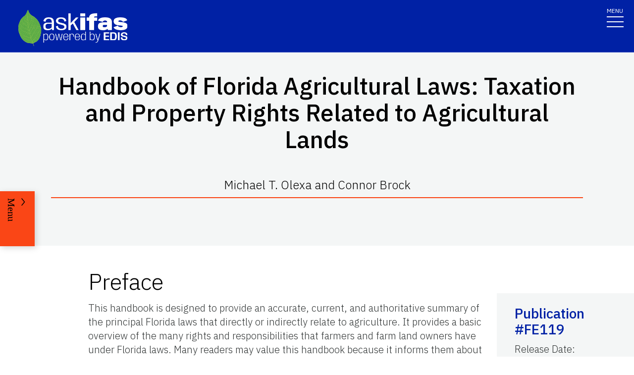

--- FILE ---
content_type: text/html; charset=utf-8
request_url: https://edis.ifas.ufl.edu/publication/FE119
body_size: 31838
content:
<!DOCTYPE html><html lang="en"><head prefix="dc: http://purl.org/dc/elements/1.1 dcterms: http://purl.org/dc/terms"><meta name="viewport" content="width=device-width"/><link rel="preload" as="image" imageSrcSet="/images/Ask_IFAS_Logo-white-2025/Ask_IFAS_Logo-white-2025-640.png 640w, /images/Ask_IFAS_Logo-white-2025/Ask_IFAS_Logo-white-2025-1080.png 1080w, /images/Ask_IFAS_Logo-white-2025/Ask_IFAS_Logo-white-2025-1650.png 1650w, /images/Ask_IFAS_Logo-white-2025/Ask_IFAS_Logo-white-2025-2048.png 2048w" imageSizes="100vw" fetchpriority="high"/><title>FE119/FE119: Handbook of Florida Agricultural Laws: Taxation and Property Rights Related to Agricultural Lands</title><meta property="og:title" content="FE119/FE119: Handbook of Florida Agricultural Laws: Taxation and Property Rights Related to Agricultural Lands"/><meta name="twitter:title" content="FE119/FE119: Handbook of Florida Agricultural Laws: Taxation and Property Rights Related to Agricultural Lands"/><meta property="og:image" content="https://edis.ifas.ufl.edu/image/FE119\Dqho4o1m9b\thumbnail/FE119-thumbnail-320.webp"/><meta property="og:type" content="website"/><meta property="og:image:type" content="image/webp"/><meta property="og:image:width" content="300"/><meta property="og:image:height" content="300"/><meta name="twitter:image" content="https://edis.ifas.ufl.edu/image/FE119\Dqho4o1m9b\thumbnail/FE119-thumbnail-320.webp"/><meta name="twitter:image:alt" content="A UF/IFAS numbered Fact Sheet for Commercial audience(s).  "/><meta name="description" content="A UF/IFAS numbered Fact Sheet for Commercial audience(s).  "/><meta name="twitter:description" content="A UF/IFAS numbered Fact Sheet for Commercial audience(s).  "/><meta property="og:url" content="https://edis.ifas.ufl.edu/publication/FE119"/><meta charSet="utf-8"/><meta name="IPN" content="FE119     "/><meta name="citicalIssue" content="1. Agricultural and Horticultural Enterprises"/><meta name="language" content="en"/><meta name="documentType " content="Fact Sheet"/><meta name="thumbnail" content="https://edis.ifas.ufl.edu/FE119\Dqho4o1m9b\thumbnail/FE119-thumbnail-320.webp"/><meta name="audience" content="Commercial"/><meta name="unit" content="Food and Resource Economics"/><meta property="dc:title" content="Handbook of Florida Agricultural Laws: Taxation and Property Rights Related to Agricultural Lands"/><meta property="dc:creator" content="Michael T. Olexa and Connor Brock"/><meta property="dc:publisher" content="Food and Resource Economics Department (FRED)"/><meta property="dc:modified" content="6/1/2022"/><meta property="dc:type" content="Text"/><meta property="dcterms:format" content="text/html"/><meta property="dcterms:language" content="en"/><meta property="dcterms:date" content="5/30/2022"/><meta property="dcterms:rights" content="https://edis.ifas.ufl.edu/copyright"/><link rel="canonical" href="https://edis.ifas.ufl.edu/publication/FE119"/><script type="application/ld+json">{"@context":"https://schema.org","@type":"Article","headline":"Handbook of Florida Agricultural Laws: Taxation and Property Rights Related to Agricultural Lands","datePublished":"2022-05-31T00:00:00.000Z","author":[{"@type":"Person","name":null,"familyName":"Olexa","givenName":"Michael","url":"https://edis.ifas.ufl.edu/experts/olexa","image":"610386827037.jpg                                  "}],"image":"https://edis.ifas.ufl.edu/FE119\\Dqho4o1m9b\\thumbnail/FE119-thumbnail-320.webp"}</script><meta name="next-head-count" content="34"/><meta charSet="utf-8"/><meta http-equiv="X-UA-Compatible" content="IE=edge"/><meta http-equiv="X-UA-Compatible" content="10"/><meta http-equiv="X-UA-Compatible" content="9"/><meta name="description" content="University of Florida, Institute of Food and Agricultural Sciences Extension outreach is a partnership between state, federal, and county governments to provide scientific knowledge and expertise to the public. The University of Florida (UF), together with Florida A&amp;M University (FAMU), administers the Florida Cooperative Extension Service."/><meta property="og:site_name" content="Ask IFAS - Powered by EDIS"/><meta name="twitter:site" content="Ask IFAS - Powered by EDIS"/><meta name="twitter:creator" content="Ask IFAS - Powered by EDIS"/><link rel="shortcut icon" href="/favicon.ico"/><link rel="preload stylesheet" as="stylesheet" type="text/css" media="screen" href="/resources/css/style.css"/><link rel="preload" href="/_next/static/media/26d4368bf94c0ec4-s.p.woff2" as="font" type="font/woff2" crossorigin="anonymous" data-next-font="size-adjust"/><link rel="preload" href="/_next/static/css/98bc1e58953ca361.css" as="style"/><link rel="stylesheet" href="/_next/static/css/98bc1e58953ca361.css" data-n-g=""/><noscript data-n-css=""></noscript><script defer="" nomodule="" src="/_next/static/chunks/polyfills-42372ed130431b0a.js"></script><script src="/_next/static/chunks/webpack-2db4a22bf107895a.js" defer=""></script><script src="/_next/static/chunks/framework-945b357d4a851f4b.js" defer=""></script><script src="/_next/static/chunks/main-2e37243533054b20.js" defer=""></script><script src="/_next/static/chunks/pages/_app-ead650a7c10381e9.js" defer=""></script><script src="/_next/static/chunks/c16184b3-465188b299310568.js" defer=""></script><script src="/_next/static/chunks/75fc9c18-a8c9805be41684e2.js" defer=""></script><script src="/_next/static/chunks/8687-cc1f9134ae8791bd.js" defer=""></script><script src="/_next/static/chunks/8328-826b0c0957ae67bf.js" defer=""></script><script src="/_next/static/chunks/129-a4bc0a74ba55913f.js" defer=""></script><script src="/_next/static/chunks/2428-119c1ce96f387142.js" defer=""></script><script src="/_next/static/chunks/8692-b7535e26ce9066c3.js" defer=""></script><script src="/_next/static/chunks/8202-a5e2a7c697bd4dfb.js" defer=""></script><script src="/_next/static/chunks/2321-22ddbb301a79c081.js" defer=""></script><script src="/_next/static/chunks/5427-d727c8f881bf7444.js" defer=""></script><script src="/_next/static/chunks/23-7843da94d03e8186.js" defer=""></script><script src="/_next/static/chunks/868-16260652ea2663b5.js" defer=""></script><script src="/_next/static/chunks/pages/publication/%5Bdln%5D-b241b5a868cc3c53.js" defer=""></script><script src="/_next/static/_Rcr3JrtD9CgbdWTOBRpg/_buildManifest.js" defer=""></script><script src="/_next/static/_Rcr3JrtD9CgbdWTOBRpg/_ssgManifest.js" defer=""></script></head><body><div id="__next"><div aria-hidden="false" class="__variable_454955"><a href="#main" class="skip-to-main-content-link" tabindex="1">Skip to main content</a><header class="header header-wrapper position-sticky w-100 scrolling_up"><div class="container-fluid header-container"><div class="row justify-content-between header-row"><div class="col-sm-8 col-md-6 col-logo"><a style="border-bottom:0" href="/"><img alt="AskIFAS Powered by EDIS" title="AskIFAS Powered by EDIS" fetchpriority="high" width="0" height="0" decoding="async" data-nimg="1" style="color:transparent;width:220px;height:auto;background-size:cover;background-position:50% 50%;background-repeat:no-repeat;background-image:url(&quot;data:image/svg+xml;charset=utf-8,%3Csvg xmlns=&#x27;http://www.w3.org/2000/svg&#x27; %3E%3Cfilter id=&#x27;b&#x27; color-interpolation-filters=&#x27;sRGB&#x27;%3E%3CfeGaussianBlur stdDeviation=&#x27;20&#x27;/%3E%3CfeColorMatrix values=&#x27;1 0 0 0 0 0 1 0 0 0 0 0 1 0 0 0 0 0 100 -1&#x27; result=&#x27;s&#x27;/%3E%3CfeFlood x=&#x27;0&#x27; y=&#x27;0&#x27; width=&#x27;100%25&#x27; height=&#x27;100%25&#x27;/%3E%3CfeComposite operator=&#x27;out&#x27; in=&#x27;s&#x27;/%3E%3CfeComposite in2=&#x27;SourceGraphic&#x27;/%3E%3CfeGaussianBlur stdDeviation=&#x27;20&#x27;/%3E%3C/filter%3E%3Cimage width=&#x27;100%25&#x27; height=&#x27;100%25&#x27; x=&#x27;0&#x27; y=&#x27;0&#x27; preserveAspectRatio=&#x27;none&#x27; style=&#x27;filter: url(%23b);&#x27; href=&#x27;data:image/LaGRl324noXAxuWrbbogWrf+xtNH&#x27;/%3E%3C/svg%3E&quot;)" sizes="100vw" srcSet="/images/Ask_IFAS_Logo-white-2025/Ask_IFAS_Logo-white-2025-640.png 640w, /images/Ask_IFAS_Logo-white-2025/Ask_IFAS_Logo-white-2025-1080.png 1080w, /images/Ask_IFAS_Logo-white-2025/Ask_IFAS_Logo-white-2025-1650.png 1650w, /images/Ask_IFAS_Logo-white-2025/Ask_IFAS_Logo-white-2025-2048.png 2048w" src="/images/Ask_IFAS_Logo-white-2025/Ask_IFAS_Logo-white-2025-2048.png"/></a></div><div class="col-md-6 d-md-flex justify-content-end mb-md-0 mb-3 flex-column audience-nav-col"><div class="offsite-links d-flex justify-content-end"><a class="optional-offsite-link" href="https://sfyl.ifas.ufl.edu">IFAS Extension</a><a class="ufl-main-link" href="https://www.ufl.edu/">University of Florida</a></div><div class="audience-nav-links d-flex justify-content-end"><button class="navbar-search" type="button" data-bs-toggle="offcanvas" data-bs-target="#offcanvasTop" aria-controls="offcanvasTop" title="Toggle Search Form"><span class="visually-hidden">Search Link</span></button><div class="d-flex justify-content-end"><a href="/login" class="nav-link" title="Log out of EDIS Admin">Login</a></div></div></div></div></div><nav id="main-navbar" aria-label="Site Navigation" class="navbar main_navbar pt-0 pb-0 navbar-expand-xxl navbar"><div class="container-fluid"><div class="mobile-nav"><button aria-label="Toggle navigation" type="button" class="navbar-toggler"><span style="margin-bottom:10px;margin-top:-10px">MENU</span><span class="navbar-icon-wrapper"><span class="navbar-toggler-icon"></span></span></button></div><div class="collapse navbar-collapse collapse navbar-collapse"><div class="mobile-offsite-toggle-wrapper" style="justify-content:end;height:105px"><button aria-label="Toggle navigation" type="button" class="navbar-toggler"><span style="margin-bottom:10px;margin-top:-10px">MENU</span><span class="navbar-icon-wrapper"><span class="navbar-toggler-icon"></span></span></button></div><ul id="main-nav-ul" class="navbar-nav d-md-flex m-auto justify-content-evenly flex-wrap w-100 nav"><li class="nav-item nav-item"><a class="nav-link" href="/">Home</a></li><li class="nav-item nav-item"><a class="nav-link" href="/about">About</a></li><li class="nav-item nav-item"><a class="nav-link" href="/experts">Experts</a></li><li class="nav-item nav-item"><a class="nav-link" href="/topics">Topics</a></li><li class="nav-item nav-item"><a class="nav-link" href="/units">Units</a></li><li class="nav-item nav-item"><a class="nav-link" href="/collections">Collections</a></li><li class="nav-item nav-item"><a class="nav-link" href="/publications">Publications</a></li><div class="d-block d-md-none"><li class="nav-item nav-item"><a class="nav-link" href="/search">Search</a></li></div></ul></div></div></nav></header><div class="container"></div><div id="content"><main id="main"><section class="title-block w-100"><div class="container-fluid page-title-container"><div class="title-wrapper" style="overflow:visible"><h1 class="font-heading" style="overflow:visible;overflow-wrap:break-word;text-wrap:balance">Handbook of Florida Agricultural Laws: Taxation and Property Rights Related to Agricultural Lands</h1><p style="padding-top:0px;padding-bottom:10px">Michael T. Olexa and Connor Brock</p><hr/></div><div class="d-flex flex-wrap justify-content-center button-wrapper mt-4"></div></div></section><nav class="section-navigation" style="z-index:1" aria-label="Page Navigation"><div class="section-navigation-inner "><div class="section-menu"><ul class="" id="section-nav-ul"><li class="current-page position-relative" style="max-width:fit-content;min-width:-webkit-fill-available"><p>Handbook of Florida Agricultural Laws: Taxation and Property Rights Related to Agricultural Lands</p></li><li class="section-dropdown "><a class="section-dropdown-toggle" id="sectionDropdown1" data-bs-toggle="dropdown" role="button" aria-expanded="false">Download</a></li><li class="section-dropdown "><a class="section-dropdown-toggle" id="sectionDropdown1" data-bs-toggle="dropdown" role="button" aria-expanded="false" href="/publication/FE119#RELATED_PAGES">Related Pages</a></li></ul></div><a class="section-menu-btn section-navigation-toggler" type="button" tabindex="0"><span class="open-btn">Menu</span><span class="close-btn" style="display:none">Close</span></a></div></nav><section class="d-flex flex-column flex-lg-row card-right-rail-section align-items-top"><div style="width:277px"></div><div class="container px-4 px-lg-0" style="padding-top:40px"><div class="row align-items-start"><div class="col-12"><div id="publication-content"><div id="edis-content">
<article><header>
<!-- -->
<!-- -->
</header>
<section><a id="SECTION_1" class="undefined anchor"></a>
<h2 id="header-0">Preface</h2>
<p>This handbook is designed to provide an accurate, current, and authoritative summary of the principal Florida laws that directly or indirectly relate to agriculture. It provides a basic overview of the many rights and responsibilities that farmers and farm land owners have under Florida laws. Many readers may value this handbook because it informs them about these rights and responsibilities, and it provides them with good contacts for more detailed information. However, the reader should be aware that because the laws, administrative rulings, and court decisions on which this handbook is based are subject to constant revision, portions of this handbook could become outdated at any time. Many details of cited laws are also left out due to space limitations.</p>
<p>This handbook is distributed with the understanding that the authors are not engaged in rendering legal or other professional advice. It is not all-inclusive in providing information to achieve compliance with laws and regulations governing the practice of agriculture. For these reasons, the use of these materials by any person constitutes an agreement to hold harmless the authors, UF/IFAS, the Center for Agricultural and Natural Resource Law, and the University of Florida for any liability claims, damages, or expenses that may be incurred by any person as a result of reference to or reliance on the information contained in this handbook.</p>
</section>
<section><a id="SECTION_2" class="undefined anchor"></a>
<h2 id="header-1">A Brief Note on Florida Laws and Rulemaking</h2>
<p>The Florida laws described in this handbook were passed by the state legislature and have become valid state laws. The appropriate state agency then wrote specific rules based on each law. These rules are what the state agencies use to enforce the law. For most laws in this handbook, that agency is the Department of Agriculture and Consumer Services (DACS). Florida legislated laws, also called <em>statutes</em>, are organized into chapters. A chapter is divided even further into specific statutes. For example, Chapter 601 (Florida Citrus Code) contains dozens of sections covering topics ranging from marketing, inspection standards, and processing to prohibitions on the use of certain chemicals for citrus fruit. Other chapters may deal with a narrower subject and have far fewer sections. As noted above, the specific rules for each of these sections are written by a designated state agency, and generally go into greater detail. You can view the Florida Statutes online at <a href="http://www.flsenate.gov/Laws/Statutes/" target="_blank">http://www.flsenate.gov/Laws/Statutes/</a>.</p>
</section>
<section><a id="SECTION_3" class="undefined anchor"></a>
<h2 id="header-2">Introduction</h2>
<p>This handbook can be used to learn which Florida laws apply to a particular agricultural project or subject, and to find the name, address, and telephone number of a state office that can provide more specific information or services. Created for readers with no prior experience in the law, the handbook is designed as a necessary first step in recognizing which agricultural activities merit special attention because of their implications to agriculture. The handbook also provides an introduction to the crucial agencies and statutes which govern agricultural law.</p>
<p>The online handbook is divided into a Table of Contents, Index, and six fact sheets. The Table of Contents gives general and specific areas of Florida laws related to agriculture and the number of the fact sheet where that topic can be found. The six fact sheets are as follows: <a href="https://edis.ifas.ufl.edu/fe114" target="_blank">FE114</a>, <em>General Agriculture-Related Laws</em>; <a href="https://edis.ifas.ufl.edu/fe115" target="_blank">FE115</a>, <em>Animal Husbandry</em>; <a href="https://edis.ifas.ufl.edu/fe116" target="_blank">FE116</a>, <em>Crops and Products</em>; <a href="https://edis.ifas.ufl.edu/fe117" target="_blank">FE117</a>, <em>Related Non-Crop or Product Agricultural Topics</em>; <a href="https://edis.ifas.ufl.edu/fe118" target="_blank">FE118</a>, <em>Environmental and Conservation Regulations</em>; and <a href="https://edis.ifas.ufl.edu/fe119" target="_blank">FE119</a>, <em>Taxation and Property Rights Related to Agricultural Land</em>. The user can find the specific laws by using either the <em>Table of Contents</em> (<a href="https://edis.ifas.ufl.edu/FE113" target="_blank">FE113</a>) or the <em>Index</em> (<a href="https://edis.ifas.ufl.edu/FE122" target="_blank">FE122</a>).</p>
<p>Below is an example of using the handbook if your area of interest is farming exotic animals such as ostriches.</p>
<p>To use the Table of Contents to find the topic:</p>
<ol>
<li>Find &quot;Animal Husbandry&quot; in the Table of Contents (<a href="https://edis.ifas.ufl.edu/FE113" target="_blank">FE113</a>).</li>
<li>Within the Animal Husbandry area locate &quot;Livestock—Exotic Animals&quot; and follow the link to <a href="https://edis.ifas.ufl.edu/FE115" target="_blank">FE115</a> (Animal Husbandry).</li>
<li>In FE115, read the &quot;General Descriptions&quot; and &quot;Related References, Details, and Exceptions&quot; columns for both laws under &quot;Livestock—Exotic Animals&quot; to determine if the information answers the questions or if more information is needed.</li>
<li>If the user wants more information regarding the general farming or inspection and slaughter of an exotic animal (e.g., ostriches), locate the appropriate state office telephone number and address. The primary contact agency information is listed at the end of the fact sheet, along with abbreviation information.</li>
</ol>
<p>To use the Index to find the topic:</p>
<ol>
<li>Look up &quot;ostriches&quot; in the Index (<a href="https://edis.ifas.ufl.edu/fe122" target="_blank">FE122</a>). The index leads the reader to the location for information about the culture and inspection/slaughter of ostriches.</li>
<li>Follow steps 3 and 4 above to find the contact information.</li>
</ol>
</section>
<section><a id="SECTION_4" class="undefined anchor"></a>
<h2 id="header-3">Division of the Tables</h2>
<p>The table in each fact sheet has five columns of information. The first column, &quot;Statute / Law (description),&quot; either provides the law&#x27;s name or a general description when no name is available. The second column, &quot;Florida Statute Number&quot;, lists either a chapter number (when an entire chapter relates to a particular topic), a range of sections, or a single specific section. At times, a single chapter number may have many more laws than a range. For example, sections 593.101 to 593.117 cover a narrower field, the control of cotton boll weevil, than does the larger Chapter 601 on citrus fruit. The chapter and section number in all columns are presented without the typical abbreviations or symbols.</p>
<p>Columns 3 and 4 provide brief descriptions and related references, details, and exceptions. This information is highly condensed. As such, not all information is provided. The authors have attempted to include the most relevant aspects of each listed law. Additional information can be obtained by contacting the offices noted in the final column, &quot;Primary Contact Agencies.&quot; As noted above, the primary contact information is listed at the end of the fact sheet. The reader will find that the state and federal agencies are unquestionably the best targets for specific questions, as they are in close touch with both the formal and practical considerations of the areas that they regulate.</p>
<p>This publication can be improved with your ideas and suggestions. Comments regarding any areas which may have been omitted, but deserve inclusion, are particularly valuable. Reader feedback is a necessary ingredient to complete any successful future editions. Please send your comments or suggestions to:</p>
<blockquote>Michael T. Olexa</blockquote>
<blockquote>Director, Center for Agricultural and Natural Resource Law</blockquote>
<blockquote>UF/IFAS Food and Resource Economics Department</blockquote>
<blockquote>PO Box 110240</blockquote>
<blockquote>Gainesville, FL 32611-0240</blockquote>
</section>
<section><a id="SECTION_5" class="undefined anchor"></a>
<h2 id="header-4">Acknowledgment</h2>
<p class="MsoNormal">The authors are indebted to the personnel of both state and federal agencies who gave of their time and advice in the preparation of this handbook. The authors are also indebted to the O.R. and Shirley Minton and the James S. and Dorothy F. Wershow Endowments for funding assistance in the development of this handbook, and Andra Johnson, Ph.D., dean and professor, Office of Dean for Extension and the Florida Cooperative Extension Service.</p>
<div class="table_div"><a id="TABLE_1" class="undefined anchor"></a>Table 1. 
<p>Florida agricultural laws: Taxation and property rights related to agricultural lands.</p>
<div style="display:none"><div class="scroll-container indiana-scroll-container">
<table class="undefined table table-striped"><thead><tr><td>
<p class="p_center"><strong>Statute / Law (description)</strong></p>
</td><td>
<p class="p_center"><strong>Florida Statute Number</strong></p>
</td><td>
<p class="p_center"><strong>General Description</strong></p>
</td><td>
<p class="p_center"><strong>Related References, Details, and Exceptions</strong></p>
</td><td>
<p class="p_center"><strong>Primary Contact Agencies</strong></p>
</td></tr></thead><tbody><tr><td>
<p>Law regarding classification and assessment of agricultural lands</p>
</td><td>
<p class="p_center">193.461</p>
</td><td>
<p>Specifies factors/procedures for classifying &quot;agricultural&quot; land for assessing tax rate. To receive favorable rate, land must be used for &quot;bona fide agricultural purposes&quot; as defined in 193.461(3)(b) (1)(a)-(g). Agricultural purposes includes, but is not limited to, horticulture; floriculture; viticulture; forestry; dairy; livestock; poultry; bee; pisciculture, if the land is used principally for the production of tropical fish; aquaculture (see 597.0015); algaculture; sod farming; and all forms of farm products defined in s. 823.14(3) and farm production. (193.461(5)).</p>
</td><td>
<p>Property appraiser classifies land on annual basis as agricultural or nonagricultural (193.461(1)). An owner must apply to the property appraiser by March 1, and may be required to supply information and allow inspection to establish that the property is used for bona fide agricultural purposes. If property was classified as agricultural in the previous year, and ownership and use have not changed, then the owner may reapply using a short form in subsequent years (193.461(3)(a)).</p>
</td><td>
<p class="p_center">CAO</p>
<p class="p_center">DACS</p>
</td></tr><tr><td>
<p>Bert J. Harris, Jr. Private Property Rights Protection Act</p>
</td><td>
<p class="p_center">70.001</p>
</td><td>
<p>Establishes a statutory cause of action where governmental interference or action inordinately burdens or limits private property rights without rising to a taking under the State Constitution or the United States Constitution. When a specific action of a governmental entity has inordinately burdened an existing use of real property or a vested right to a specific use of real property, the property owner of that real property is entitled to relief, which may include compensation for the actual loss to the fair market value of the real property.</p>
</td><td>
<p>Does not apply to laws enacted before May 12, 1995 (70.001(12)). Sets up administrative procedure to follow before filing any lawsuits. If property is classified as agricultural under 193.461, then property owner must file a claim within 90 days for compensation (70.001(4)(a)).</p>
</td><td>
<p class="p_center">DACS</p>
</td></tr><tr><td>
<p>Florida Land Use and Environmental Dispute Resolution Act</p>
</td><td>
<p class="p_center">70.51</p>
</td><td>
<p>Creates alternative method of dispute resolution for property owners who believe that development orders or governmental enforcement actions unreasonably or unfairly burden use of property.</p>
</td><td>
<p>Enacted in 1995, it establishes a means to address disputes about development orders issued, modified, or amended, or about enforcement orders issued on or after October 1, 1995.</p>
</td><td>
<p class="p_center">DACS</p>
</td></tr><tr><td>
<p>Law regarding agricultural enclaves and duplicative county regulation of bona fide agricultural operations</p>
</td><td>
<p class="p_center">163.3162</p>
</td><td>
<p>This law prevents governmental entities, except WMDs and water control districts, from adopting ordinances to prohibit, restrict, regulate, or limit a bona fide agricultural operation on land classified as agricultural land pursuant to 193.461, if it duplicates state, federal, or water management district regulations, best management practices, or interim measures. (163.3162(3)).</p>
</td><td>
<p>Provides for presumption that a comprehensive plan amendment for an agricultural enclave is not urban sprawl. (163.3162(4)). Agricultural enclaves, as defined, include land under single ownership that is used for &quot;bona fide agricultural purposes&quot; and surrounded on at least 75% of its perimeter by lands used for industrial, commercial, or residential purposes (163.3164(4)).</p>
</td><td>
<p class="p_center">DACS</p>
<p class="p_center">DEP</p>
</td></tr><tr><td>
<p>Law assessing an &quot;Agricultural Privilege Tax&quot; in the Everglades agricultural area</p>
</td><td>
<p class="p_center">373.4592</p>
</td><td>
<p>The tax will gradually be reduced from $25 per acre to $10 per acre by 2036. For tax notices mailed in 2014 through 2026 the tax will be assessed at $25 per acre, decreasing to $20 per acre in 2027. The tax is scheduled to decrease to $15 per acre in 2030, and $10 per acre in 2036 and thereafter. (373.4592(6)(c)(6)).</p>
</td><td> </td><td>
<p class="p_center">DACS</p>
<p class="p_center">DEP</p>
</td></tr><tr><td>
<p>Florida Right to Farm Act</p>
</td><td>
<p class="p_center">823.14</p>
</td><td>
<p>See FE114.</p>
</td><td>
<p>See FE114</p>
</td><td>
<p class="p_center">DACS</p>
</td></tr><tr><td>
<p>Limitation on liability for public recreational use without charge</p>
</td><td>
<p class="p_center">375.251</p>
</td><td>
<p>Encourages people to make their lands available to the public for outdoor recreational purposes such as hunting, fishing, wildlife viewing, swimming, hiking, etc. by limiting liability for acts or omissions caused by the person entering the property, so long as the landowner is not deriving revenue from recreational use or charging for entry to the property.</p>
</td><td>
<p class="MsoNormal">Does not insulate a landowner from liability that would otherwise exist with respect to deliberate, willful, or malicious injury to persons or property. (375.251(4)).</p>
</td><td>
<p class="p_center">FWC</p>
</td></tr><tr><td>
<p>Limitation of civil liability for certain farmers</p>
</td><td>
<p class="p_center">768.137</p>
</td><td>
<p>A farmer who gratuitously allows a person to enter upon the farmer&#x27;s land for the purpose of removing farm produce or crops is exempt from civil liability arising out of any injury to, or the death of, such person due to the nature or condition of the land or the nature, age, or condition of the farm produce or crops that are removed.</p>
</td><td>
<p>This exemption from civil liability does not apply if the injury or death results from the gross negligence or intentional act of the farmer, or a failure to warn of a dangerous unobvious condition which the farmer has actual knowledge of.</p>
</td><td> </td></tr><tr><td>
<p class="MsoNormal">Search and Seizure using a Drone “Freedom from Unwarranted Surveillance Act”</p>
</td><td>
<p class="p_center">934.50</p>
</td><td>
<p>A person, a state agency, or a political subdivision may not use a drone equipped with an imaging device to record an image of privately-owned real property or of the owner, tenant, occupant, invitee, or licensee of such property with the intent to conduct surveillance on the individual or property captured in the image in violation of such person&#x27;s reasonable expectation of privacy without his or her written consent.</p>
</td><td>
<p>This statute does not prohibit the use of a drone by a person or an entity engaged in a business or profession licensed by the state, or by an agent, employee, or contractor thereof, if the drone is used only to perform reasonable tasks within the scope of practice or activities permitted under such person&#x27;s or entity&#x27;s license. (934.50(4)(i)).</p>
</td><td> </td></tr><tr><td>
<p>Land Acquisition Trust Fund (LATF)</p>
</td><td>
<p class="p_center">20.142</p>
</td><td>
<p>Establishes a Land Acquisition Trust Fund under DACS to be used as a depository for funds received from the LATF within the DEP. If expenditures from the fund result in state ownership of lands, the lands will be managed by DACS or its designee.</p>
</td><td>
<p>Money from the trust fund may not be invested under 17.61, but shall be retained in the trust fund for investment with interest appropriated to the General Revenue Fund as provided in 17.57.</p>
</td><td>
<p class="p_center">DACS</p>
</td></tr></tbody></table>
</div></div><div style="margin-bottom:20px"><a class="animated-underline-button">View Table <svg aria-hidden="true" focusable="false" data-prefix="fas" data-icon="table" class="svg-inline--fa fa-table ms-2 pt-2" role="img" xmlns="http://www.w3.org/2000/svg" viewBox="0 0 512 512"><path fill="currentColor" d="M64 256V160H224v96H64zm0 64H224v96H64V320zm224 96V320H448v96H288zM448 256H288V160H448v96zM64 32C28.7 32 0 60.7 0 96V416c0 35.3 28.7 64 64 64H448c35.3 0 64-28.7 64-64V96c0-35.3-28.7-64-64-64H64z"></path></svg></a></div>
</div>
<div class="table_div"><a id="TABLE_2" class="undefined anchor"></a>Table 2. 
<p>Contact agencies.</p>
<div style="display:none"><div class="scroll-container indiana-scroll-container">
<table class="undefined table table-striped"><tbody><tr><td>
<p><strong>CAO</strong></p>
<p><strong>DACS</strong></p>
<p><strong>DEP</strong></p>
</td><td>
<p>County Property Appraiser&#x27;s Office</p>
<p>Department of Agriculture and Consumer Services</p>
<p>Department of Environmental Protection</p>
</td></tr><tr><td colSpan="2">
<p>Locate local county property appraiser&#x27;s office in telephone book</p>
</td></tr><tr><td colSpan="2">
<p><strong>Florida Department of Agricultural and Consumer Services (DACS)</strong></p>
<p><strong>Office of the Commissioner</strong></p>
<p>Plaza Level 10, The Capitol</p>
<p>400 South Monroe Street</p>
<p>Tallahassee, FL 32399-0800</p>
<p>(800) 435-7352 [voice, toll-free, Florida residents]</p>
<p>(850) 410-3800 [voice, non-Florida residents]</p>
<p><a href="http://www.freshfromflorida.com/" target="_blank">http://www.freshfromflorida.com/</a></p>
</td></tr><tr><td colSpan="2">
<p><strong>Florida Department of Environmental Protection (DEP)</strong></p>
<p>3900 Commonwealth Boulevard, M.S. 49</p>
<p>Tallahassee, FL 32399</p>
<p>(850) 245-2118 [voice]</p>
<p>(850) 245-2128 [fax]</p>
<p><a href="http://www.dep.state.fl.us/mainpage/" target="_blank">http://www.dep.state.fl.us/mainpage/</a></p>
</td></tr><tr><td> </td><td>
<p><strong>Central District—Orlando</strong></p>
<p>District Management</p>
<p>3319 Maguire Boulevard, Suite 232</p>
<p>Orlando, FL 32803</p>
<p>(407) 897-4100 [voice]</p>
<p>DEP_CD@dep.state.fl.us</p>
<p><a href="http://www.dep.state.fl.us/central/" target="_blank">http://www.dep.state.fl.us/central/</a></p>
</td></tr><tr><td> </td><td>
<p><strong>Northeast District—Jacksonville</strong></p>
<p>District Management</p>
<p>8800 Baymeadows Way West, Suite 100</p>
<p>Jacksonville, FL 32256</p>
<p>(904) 256-1700 [voice]</p>
<p>(904) 256-1588 [fax]</p>
<p><a href="http://www.dep.state.fl.us/northeast/" target="_blank">http://www.dep.state.fl.us/northeast/</a></p>
</td></tr><tr><td> </td><td>
<p><strong>Northwest District—Pensacola</strong></p>
<p>District Management</p>
<p>160 West Governmental Stree, Suite 100</p>
<p>Pensacola, FL 32502</p>
<p>(850) 595-8300 [voice]</p>
<p>(850) 595-8417 [fax]</p>
<p><a href="http://www.dep.state.fl.us/northwest/" target="_blank">http://www.dep.state.fl.us/northwest/</a></p>
</td></tr><tr><td> </td><td>
<p><strong>South District—Fort Myers</strong></p>
<p>District Management</p>
<p>2295 Victoria Avenue, Suite 364</p>
<p>Fort Myers, FL 33902-2549</p>
<p>(239) 344-5600 [voice]</p>
<p><a href="http://www.dep.state.fl.us/south/" target="_blank">http://www.dep.state.fl.us/south/</a></p>
</td></tr><tr><td> </td><td>
<p><strong>Southeast District—West Palm Beach</strong></p>
<p>District Management</p>
<p>3301 Gun Club Rd, MSC 7210-1</p>
<p>West Palm Beach, FL 33406</p>
<p>(561) 681-6600 [voice]</p>
<p>(561) 681-6755 [fax]</p>
<p><a href="http://www.dep.state.fl.us/southeast/default.htm" target="_blank">http://www.dep.state.fl.us/southeast/default.htm</a></p>
</td></tr><tr><td> </td><td>
<p><strong>Southwest District—Tampa</strong></p>
<p>District Management</p>
<p>13051 North Telecom Parkway, Suite 101</p>
<p>Temple Terrace, FL 33637</p>
<p>(813) 470-5700 [voice]</p>
<p><a href="http://www.dep.state.fl.us/southwest/" target="_blank">http://www.dep.state.fl.us/southwest/</a></p>
</td></tr><tr><td colSpan="2">
<p><strong>Florida Fish and Wildlife Conservation Commission</strong></p>
<p>620 S. Meridian St.</p>
<p>Tallahassee, FL 32399-1600</p>
<p>(850) 488-4676</p>
<p><a href="http://myfwc.com" target="_blank">http://myfwc.com</a></p>
</td></tr></tbody></table>
</div></div><div style="margin-bottom:20px"><a class="animated-underline-button">View Table <svg aria-hidden="true" focusable="false" data-prefix="fas" data-icon="table" class="svg-inline--fa fa-table ms-2 pt-2" role="img" xmlns="http://www.w3.org/2000/svg" viewBox="0 0 512 512"><path fill="currentColor" d="M64 256V160H224v96H64zm0 64H224v96H64V320zm224 96V320H448v96H288zM448 256H288V160H448v96zM64 32C28.7 32 0 60.7 0 96V416c0 35.3 28.7 64 64 64H448c35.3 0 64-28.7 64-64V96c0-35.3-28.7-64-64-64H64z"></path></svg></a></div>
</div>
</section>
</article>
</div></div></div></div></div><div class="card-rail-wrapper px-4 px-lg-0" style="padding-top:96px;word-wrap:break-word;position:relative;margin-top:unset"></div></section></main><aside aria-label="Related Pages"><section class="faculty-listing-carousel-wrapper" id="RELATED_PAGES"><h2 class="text-center text-white">Related Pages</h2><div class="slider-container"><div class="faculty-listing-carousel d-none d-lg-flex justify-content-between" style="mix-blend-mode:hard-light"><div class="faculty-listing-item d-flex justify-content-center flex-column align-items-center" tabindex="-1" data-slick-index="15" aria-hidden="true"><a class="faculty-listing-img" tabindex="-1" aria-label="Food and Resource Economics" href="/units/FRE"><img alt="Food and Resource Economics" src="https://edis.ifas.ufl.edu/images/groups/unit-card-img-thumbnail.webp" height="200" width="200" style="background-color:#f0f0f0" loading="lazy"/></a><div class="faculty-listing-bio" style="margin-top:15px"><p style="margin-bottom:5px"><strong>Food and Resource Economics</strong></p><p style="margin-bottom:5px"></p></div></div><div tabindex="-1" data-slick-index="15" aria-hidden="true" class="faculty-listing-item d-flex justify-content-center flex-column align-items-center"><a class="faculty-listing-img" tabindex="-1" aria-label="Handbook of Florida Agricultural Laws (Circular 1224)" href="/collections/book_handbook_of_florida_agricultural_laws"><img alt="Handbook of Florida Agricultural Laws (Circular 1224)" src="https://edis.ifas.ufl.edu/images/groups/collection-card-img-thumbnail.webp" height="200" width="200" style="background-color:#f0f0f0" loading="lazy"/></a><div class="faculty-listing-bio" style="margin-top:15px"><p style="margin-bottom:5px"><strong>Handbook of Florida Agricultural Laws (Circular 1224)</strong></p><p style="margin-bottom:5px">8<!-- --> Publication(s)</p></div></div><div tabindex="-1" data-slick-index="15" aria-hidden="true" class="faculty-listing-item d-flex justify-content-center flex-column align-items-center"><a class="faculty-listing-img" tabindex="-1" aria-label="Michael T. Olexa" href="/experts/olexa"><img alt="thumbnail for publication: Michael T. Olexa" loading="lazy" width="200" height="200" decoding="async" data-nimg="1" style="color:transparent;width:200px;height:200px" srcSet="https://directory.ifas.ufl.edu/empphoto/sq/610386827037.jpg 1x, https://directory.ifas.ufl.edu/empphoto/sq/610386827037.jpg 2x" src="https://directory.ifas.ufl.edu/empphoto/sq/610386827037.jpg"/></a><div class="faculty-listing-bio" style="margin-top:15px"><p style="margin-bottom:5px"><strong>Michael T. Olexa</strong></p><p style="margin-bottom:5px">Specialist</p><p style="margin-bottom:5px">University of Florida</p></div></div></div><div class="d-block d-lg-none"><div class="swiper-parent-container"><button class="swiper-custom-prev related-pages-prev"><span aria-hidden="true"><svg xmlns="http://www.w3.org/2000/svg" width="40.218" height="113.232"><path fill="#D8D8D6" d="M32.883 0h7.15L7.144 56.361l33.073 56.871h-7.15L-.001 56.457Z" data-name="Path 9473"></path></svg></span><span class="visually-hidden">Previous</span></button><div class="swiper"><div class="swiper-wrapper"><div class="swiper-slide"><div class="faculty-listing-item d-flex justify-content-center flex-column align-items-center" tabindex="-1" data-slick-index="15" aria-hidden="true"><a class="faculty-listing-img" tabindex="-1" aria-label="Food and Resource Economics" href="/units/FRE"><img alt="Food and Resource Economics" src="https://edis.ifas.ufl.edu/images/groups/unit-card-img-thumbnail.webp" height="200" width="200" style="background-color:#f0f0f0" loading="lazy"/></a><div class="faculty-listing-bio" style="margin-top:15px"><p style="margin-bottom:5px"><strong>Food and Resource Economics</strong></p><p style="margin-bottom:5px"></p></div></div></div><div class="swiper-slide"><div tabindex="-1" data-slick-index="15" aria-hidden="true" class="faculty-listing-item d-flex justify-content-center flex-column align-items-center"><a class="faculty-listing-img" tabindex="-1" aria-label="Handbook of Florida Agricultural Laws (Circular 1224)" href="/collections/book_handbook_of_florida_agricultural_laws"><img alt="Handbook of Florida Agricultural Laws (Circular 1224)" src="https://edis.ifas.ufl.edu/images/groups/collection-card-img-thumbnail.webp" height="200" width="200" style="background-color:#f0f0f0" loading="lazy"/></a><div class="faculty-listing-bio" style="margin-top:15px"><p style="margin-bottom:5px"><strong>Handbook of Florida Agricultural Laws (Circular 1224)</strong></p><p style="margin-bottom:5px">8<!-- --> Publication(s)</p></div></div></div><div class="swiper-slide"><div tabindex="-1" data-slick-index="15" aria-hidden="true" class="faculty-listing-item d-flex justify-content-center flex-column align-items-center"><a class="faculty-listing-img" tabindex="-1" aria-label="Michael T. Olexa" href="/experts/olexa"><img alt="thumbnail for publication: Michael T. Olexa" loading="lazy" width="200" height="200" decoding="async" data-nimg="1" style="color:transparent;width:200px;height:200px" srcSet="https://directory.ifas.ufl.edu/empphoto/sq/610386827037.jpg 1x, https://directory.ifas.ufl.edu/empphoto/sq/610386827037.jpg 2x" src="https://directory.ifas.ufl.edu/empphoto/sq/610386827037.jpg"/></a><div class="faculty-listing-bio" style="margin-top:15px"><p style="margin-bottom:5px"><strong>Michael T. Olexa</strong></p><p style="margin-bottom:5px">Specialist</p><p style="margin-bottom:5px">University of Florida</p></div></div></div></div><div class="swiper-pagination"></div></div><button class="swiper-custom-next related-pages-next"><span aria-hidden="true"><svg xmlns="http://www.w3.org/2000/svg" width="40.218" height="113.232" data-name="Group 10015"><path fill="#D8D8D6" d="M7.334 0H.184l32.889 56.361L0 113.232h7.15l33.068-56.775Z" data-name="Path 9473"></path></svg></span><span class="visually-hidden">Next</span></button></div></div></div></section></aside></div><div class="offcanvas offcanvas-top off-canvas-search hide" tabindex="-1" id="offcanvasTop" aria-labelledby="siteSearch" data-bs-scroll="true" data-bs-backdrop="false" aria-modal="true" role="dialog" style="visibility:hidden"><div class="offcanvas-header"><button type="button" class="btn-close" data-bs-dismiss="offcanvas" aria-label="Close" tabindex="3"></button></div><div class="offcanvas-body" id="siteSearch"><form class="d-flex" id="search" method="get" action="/search"><input class="form-control" type="search" name="q" placeholder="How can we help you?" tabindex="1" autofocus="" aria-label="Search"/><input class="btn search-submit" type="submit" style="font-size:0;line-height:0" value="search"/></form></div></div><div class="footer-wrapper position-relative"><div id="footerTopBorder" style="width:1%"></div><footer class="footer  m-0 footer-title pb-4 text-lg-start text-white" style="background-color:#45526e"><div id="footer" class="container-fluid p-4 pb-0"><section class="footer-section"><div class="row"><div class="col-12 col-md-6 footer-col-logo pb-5"><a class="navbar-brand" href="http://www.ufl.edu/"><span><img alt="UF" loading="lazy" width="400" height="76" decoding="async" data-nimg="1" style="color:transparent" src="/images/Florida_logo.svg"/></span><span class="visually-hidden">School Logo Link</span></a></div><div class="col-12 col-md-5 footer-col-social"><a target="_blank" class="facebook-icon" rel="noreferrer" href="https://www.facebook.com/UFIFASNews"><svg xmlns="http://www.w3.org/2000/svg" viewBox="0 0 320 512" class="ufl-brands ufl-facebook"><path fill="currentColor" d="M279.14 288l14.22-92.66h-88.91v-60.13c0-25.35 12.42-50.06 52.24-50.06h40.42V6.26S260.43 0 225.36 0c-73.22 0-121.08 44.38-121.08 124.72v70.62H22.89V288h81.39v224h100.17V288z"></path></svg><span class="visually-hidden">Facebook Icon</span></a><a target="_blank" class="twitter-icon" rel="noreferrer" href="https://twitter.com/UF_IFAS"><svg viewBox="0 0 1200 1227" fill="none" xmlns="http://www.w3.org/2000/svg" class="ufl-brands ufl-twitter"><path d="M714.163 519.284L1160.89 0H1055.03L667.137 450.887L357.328 0H0L468.492 681.821L0 1226.37H105.866L515.491 750.218L842.672 1226.37H1200L714.137 519.284H714.163ZM569.165 687.828L521.697 619.934L144.011 79.6944H306.615L611.412 515.685L658.88 583.579L1055.08 1150.3H892.476L569.165 687.854V687.828Z" fill="currentColor"></path></svg><span class="visually-hidden">Twitter Icon</span></a><a target="_blank" class="instagram-icon" rel="noreferrer" href="https://www.instagram.com/ufifas_solutions/"><svg xmlns="http://www.w3.org/2000/svg" viewBox="0 0 448 512" class="ufl-brands ufl-instagram"><path fill="currentColor" d="M224.1 141c-63.6 0-114.9 51.3-114.9 114.9s51.3 114.9 114.9 114.9S339 319.5 339 255.9 287.7 141 224.1 141zm0 189.6c-41.1 0-74.7-33.5-74.7-74.7s33.5-74.7 74.7-74.7 74.7 33.5 74.7 74.7-33.6 74.7-74.7 74.7zm146.4-194.3c0 14.9-12 26.8-26.8 26.8-14.9 0-26.8-12-26.8-26.8s12-26.8 26.8-26.8 26.8 12 26.8 26.8zm76.1 27.2c-1.7-35.9-9.9-67.7-36.2-93.9-26.2-26.2-58-34.4-93.9-36.2-37-2.1-147.9-2.1-184.9 0-35.8 1.7-67.6 9.9-93.9 36.1s-34.4 58-36.2 93.9c-2.1 37-2.1 147.9 0 184.9 1.7 35.9 9.9 67.7 36.2 93.9s58 34.4 93.9 36.2c37 2.1 147.9 2.1 184.9 0 35.9-1.7 67.7-9.9 93.9-36.2 26.2-26.2 34.4-58 36.2-93.9 2.1-37 2.1-147.8 0-184.8zM398.8 388c-7.8 19.6-22.9 34.7-42.6 42.6-29.5 11.7-99.5 9-132.1 9s-102.7 2.6-132.1-9c-19.6-7.8-34.7-22.9-42.6-42.6-11.7-29.5-9-99.5-9-132.1s-2.6-102.7 9-132.1c7.8-19.6 22.9-34.7 42.6-42.6 29.5-11.7 99.5-9 132.1-9s102.7-2.6 132.1 9c19.6 7.8 34.7 22.9 42.6 42.6 11.7 29.5 9 99.5 9 132.1s2.7 102.7-9 132.1z"></path></svg><span class="visually-hidden">Instagram Icon</span></a><a target="_blank" class="youtube-icon" rel="noreferrer" href="https://www.youtube.com/c/IFASVideo"><svg xmlns="http://www.w3.org/2000/svg" viewBox="0 0 576 512" class="ufl-brands ufl-youtube"><path fill="currentColor" d="M549.655 124.083c-6.281-23.65-24.787-42.276-48.284-48.597C458.781 64 288 64 288 64S117.22 64 74.629 75.486c-23.497 6.322-42.003 24.947-48.284 48.597-11.412 42.867-11.412 132.305-11.412 132.305s0 89.438 11.412 132.305c6.281 23.65 24.787 41.5 48.284 47.821C117.22 448 288 448 288 448s170.78 0 213.371-11.486c23.497-6.321 42.003-24.171 48.284-47.821 11.412-42.867 11.412-132.305 11.412-132.305s0-89.438-11.412-132.305zm-317.51 213.508V175.185l142.739 81.205-142.739 81.201z"></path></svg><span class="visually-hidden">Youtube Icon</span></a></div></div><div class="row"><div class="col-sm-6 col-md-6 col-lg-3 col-xl-3 mx-auto my-4 footer-address-col"><h2 class="mb-4 footer-title pb-4">Contact IFAS Communications</h2><p>P.O. Box 110810<br/>Gainesville, FL 32611<br/>edishelp@ifas.ufl.edu<br/><br/><a style="text-decoration:underline" href="mailto:Appteam@ifas.ufl.edu?subject=EDIS Website Feedback">Site Feedback</a><br/> <a style="text-decoration:underline" href="tel:3523921761">(352) 392-1761</a></p></div><div class="col-sm-6 col-md-6 col-lg-2 col-xl-2 mx-auto my-4 footer-col"><h2 class="mb-4 footer-title pb-4"> Information </h2><ul><li><a href="https://blogs.ifas.ufl.edu/edis/">EDIS Blog</a></li><li><a title="UF/IFAS Bookstore" href="https://ifasbooks.ifas.ufl.edu/">Bookstore</a></li><li><a title="Accessibility" href="/accessibility">Accessibility</a></li><li><a title="Copyright" href="/copyright">Copyright</a></li></ul></div><div class="col-sm-6 col-md-6 col-lg-2 col-xl-2 mx-auto my-4 footer-col"><h2 class="mb-4 footer-title pb-4"> <!-- -->Land Grant Mission<!-- --> </h2><ul><li><a title="UF/IFAS Locations" href="http://ifas.ufl.edu/maps/">UF/IFAS Locations</a></li><li><a title="UF/IFAS" href="http://ifas.ufl.edu/">UF/IFAS</a></li><li><a title="College of Agricultural and Life Sciences" href="http://cals.ufl.edu/">UF/IFAS CALS</a></li><li><a title="UF/IFAS Research" href="http://research.ifas.ufl.edu">Research</a></li><li><a title="UF/IFAS Extension - Solutions for Your Life" href="http://sfyl.ifas.ufl.edu">Extension</a></li></ul></div><div class="col-sm-6 col-md-6 col-lg-2 col-xl-2 mx-auto my-4 footer-col"><h2 class="mb-4 footer-title pb-4"> For Authors </h2><ul><li><a title="Author Resources" href="https://ics.ifas.ufl.edu/our-services/publication-editing-edis/">Information for Authors</a></li><li><a target="_blank" rel="noopener noreferrer" title="EDIS Submissions" href="https://journals.flvc.org/edis/login?source=%2Fedis">EDIS Submissions</a></li><li><a target="_blank" rel="noopener noreferrer" title="ICS Editorial Services" href="https://ics.ifas.ufl.edu/our-services/publication-editing-edis/">ICS Editorial Services</a></li><li><a target="_blank" rel="noopener noreferrer" title="UF/IFAS Extension Administration: About EDIS" href="https://extadmin.ifas.ufl.edu/communications/edis/ ">About EDIS Extension Publications</a></li></ul></div></div></section><section class="copyright-section"><div class="row"><div class="col-12 copyright-col"><div class="copyright-links"><a class="text-white" href="https://www.ufl.edu/">© 2024 University of Florida</a></div><div class="copyright-links"><a class="text-white" style="border-right:none;margin-right:0;padding-right:0" href="/sitemap.xml">Sitemap</a><a class="text-white" href="/pdf-list">*</a></div><div class="copyright-links"><a class="text-white" rel="noopener noreferrer external" target="_blank" href="https://disability.ufl.edu/">Disability Services</a></div><div class="copyright-links"><a class="text-white" rel="noopener noreferrer external" target="_blank" href="http://privacy.ufl.edu/privacystatement.html">Privacy Policy</a></div><div class="copyright-links"><a class="text-white" rel="noopener noreferrer external" target="_blank" href="http://www.google.com/policies/privacy/">Analytics</a></div><div class="copyright-links"><a class="text-white" rel="noopener noreferrer external" target="_blank" href="https://policy.ufl.edu/policy/online-internet-privacy-statement/">SSN Privacy</a></div></div></div></section></div></footer></div></div></div><script id="__NEXT_DATA__" type="application/json">{"props":{"pageProps":{"details":{"oid":"Dqho4o1m9b","dln":"FE119","ipn":"FE119     ","ojsId":131165,"version":"4.4.0","docContent":"\u003cdiv id=\"edis-content\"\u003e\n\u003carticle\u003e\u003cheader\u003e\n\u003ch1\u003eHandbook of Florida Agricultural Laws: Taxation and Property Rights Related to Agricultural Lands\u003c/h1\u003e\n\u003cdiv id=\"edis-author\"\u003eMichael T. Olexa and Connor Brock\u003c/div\u003e\n\u003c/header\u003e\n\u003csection\u003e\u003ca id=\"SECTION_1\"\u003e\u003c/a\u003e\n\u003ch2\u003ePreface\u003c/h2\u003e\n\u003cp\u003eThis handbook is designed to provide an accurate, current, and authoritative summary of the principal Florida laws that directly or indirectly relate to agriculture. It provides a basic overview of the many rights and responsibilities that farmers and farm land owners have under Florida laws. Many readers may value this handbook because it informs them about these rights and responsibilities, and it provides them with good contacts for more detailed information. However, the reader should be aware that because the laws, administrative rulings, and court decisions on which this handbook is based are subject to constant revision, portions of this handbook could become outdated at any time. Many details of cited laws are also left out due to space limitations.\u003c/p\u003e\n\u003cp\u003eThis handbook is distributed with the understanding that the authors are not engaged in rendering legal or other professional advice. It is not all-inclusive in providing information to achieve compliance with laws and regulations governing the practice of agriculture. For these reasons, the use of these materials by any person constitutes an agreement to hold harmless the authors, UF/IFAS, the Center for Agricultural and Natural Resource Law, and the University of Florida for any liability claims, damages, or expenses that may be incurred by any person as a result of reference to or reliance on the information contained in this handbook.\u003c/p\u003e\n\u003c/section\u003e\n\u003csection\u003e\u003ca id=\"SECTION_2\"\u003e\u003c/a\u003e\n\u003ch2\u003eA Brief Note on Florida Laws and Rulemaking\u003c/h2\u003e\n\u003cp\u003eThe Florida laws described in this handbook were passed by the state legislature and have become valid state laws. The appropriate state agency then wrote specific rules based on each law. These rules are what the state agencies use to enforce the law. For most laws in this handbook, that agency is the Department of Agriculture and Consumer Services (DACS). Florida legislated laws, also called \u003cem\u003estatutes\u003c/em\u003e, are organized into chapters. A chapter is divided even further into specific statutes. For example, Chapter 601 (Florida Citrus Code) contains dozens of sections covering topics ranging from marketing, inspection standards, and processing to prohibitions on the use of certain chemicals for citrus fruit. Other chapters may deal with a narrower subject and have far fewer sections. As noted above, the specific rules for each of these sections are written by a designated state agency, and generally go into greater detail. You can view the Florida Statutes online at \u003ca href=\"http://www.flsenate.gov/Laws/Statutes/\" target=\"_blank\"\u003ehttp://www.flsenate.gov/Laws/Statutes/\u003c/a\u003e.\u003c/p\u003e\n\u003c/section\u003e\n\u003csection\u003e\u003ca id=\"SECTION_3\"\u003e\u003c/a\u003e\n\u003ch2\u003eIntroduction\u003c/h2\u003e\n\u003cp\u003eThis handbook can be used to learn which Florida laws apply to a particular agricultural project or subject, and to find the name, address, and telephone number of a state office that can provide more specific information or services. Created for readers with no prior experience in the law, the handbook is designed as a necessary first step in recognizing which agricultural activities merit special attention because of their implications to agriculture. The handbook also provides an introduction to the crucial agencies and statutes which govern agricultural law.\u003c/p\u003e\n\u003cp\u003eThe online handbook is divided into a Table of Contents, Index, and six fact sheets. The Table of Contents gives general and specific areas of Florida laws related to agriculture and the number of the fact sheet where that topic can be found. The six fact sheets are as follows: \u003ca href=\"https://edis.ifas.ufl.edu/fe114\" target=\"_blank\"\u003eFE114\u003c/a\u003e, \u003cem\u003eGeneral Agriculture-Related Laws\u003c/em\u003e; \u003ca href=\"https://edis.ifas.ufl.edu/fe115\" target=\"_blank\"\u003eFE115\u003c/a\u003e, \u003cem\u003eAnimal Husbandry\u003c/em\u003e; \u003ca href=\"https://edis.ifas.ufl.edu/fe116\" target=\"_blank\"\u003eFE116\u003c/a\u003e, \u003cem\u003eCrops and Products\u003c/em\u003e; \u003ca href=\"https://edis.ifas.ufl.edu/fe117\" target=\"_blank\"\u003eFE117\u003c/a\u003e, \u003cem\u003eRelated Non-Crop or Product Agricultural Topics\u003c/em\u003e; \u003ca href=\"https://edis.ifas.ufl.edu/fe118\" target=\"_blank\"\u003eFE118\u003c/a\u003e, \u003cem\u003eEnvironmental and Conservation Regulations\u003c/em\u003e; and \u003ca href=\"https://edis.ifas.ufl.edu/fe119\" target=\"_blank\"\u003eFE119\u003c/a\u003e, \u003cem\u003eTaxation and Property Rights Related to Agricultural Land\u003c/em\u003e. The user can find the specific laws by using either the \u003cem\u003eTable of Contents\u003c/em\u003e (\u003ca href=\"https://edis.ifas.ufl.edu/FE113\" target=\"_blank\"\u003eFE113\u003c/a\u003e) or the \u003cem\u003eIndex\u003c/em\u003e (\u003ca href=\"https://edis.ifas.ufl.edu/FE122\" target=\"_blank\"\u003eFE122\u003c/a\u003e).\u003c/p\u003e\n\u003cp\u003eBelow is an example of using the handbook if your area of interest is farming exotic animals such as ostriches.\u003c/p\u003e\n\u003cp\u003eTo use the Table of Contents to find the topic:\u003c/p\u003e\n\u003col\u003e\n\u003cli\u003eFind \"Animal Husbandry\" in the Table of Contents (\u003ca href=\"https://edis.ifas.ufl.edu/FE113\" target=\"_blank\"\u003eFE113\u003c/a\u003e).\u003c/li\u003e\n\u003cli\u003eWithin the Animal Husbandry area locate \"Livestock—Exotic Animals\" and follow the link to \u003ca href=\"https://edis.ifas.ufl.edu/FE115\" target=\"_blank\"\u003eFE115\u003c/a\u003e (Animal Husbandry).\u003c/li\u003e\n\u003cli\u003eIn FE115, read the \"General Descriptions\" and \"Related References, Details, and Exceptions\" columns for both laws under \"Livestock—Exotic Animals\" to determine if the information answers the questions or if more information is needed.\u003c/li\u003e\n\u003cli\u003eIf the user wants more information regarding the general farming or inspection and slaughter of an exotic animal (e.g., ostriches), locate the appropriate state office telephone number and address. The primary contact agency information is listed at the end of the fact sheet, along with abbreviation information.\u003c/li\u003e\n\u003c/ol\u003e\n\u003cp\u003eTo use the Index to find the topic:\u003c/p\u003e\n\u003col\u003e\n\u003cli\u003eLook up \"ostriches\" in the Index (\u003ca href=\"https://edis.ifas.ufl.edu/fe122\" target=\"_blank\"\u003eFE122\u003c/a\u003e). The index leads the reader to the location for information about the culture and inspection/slaughter of ostriches.\u003c/li\u003e\n\u003cli\u003eFollow steps 3 and 4 above to find the contact information.\u003c/li\u003e\n\u003c/ol\u003e\n\u003c/section\u003e\n\u003csection\u003e\u003ca id=\"SECTION_4\"\u003e\u003c/a\u003e\n\u003ch2\u003eDivision of the Tables\u003c/h2\u003e\n\u003cp\u003eThe table in each fact sheet has five columns of information. The first column, \"Statute / Law (description),\" either provides the law's name or a general description when no name is available. The second column, \"Florida Statute Number\", lists either a chapter number (when an entire chapter relates to a particular topic), a range of sections, or a single specific section. At times, a single chapter number may have many more laws than a range. For example, sections 593.101 to 593.117 cover a narrower field, the control of cotton boll weevil, than does the larger Chapter 601 on citrus fruit. The chapter and section number in all columns are presented without the typical abbreviations or symbols.\u003c/p\u003e\n\u003cp\u003eColumns 3 and 4 provide brief descriptions and related references, details, and exceptions. This information is highly condensed. As such, not all information is provided. The authors have attempted to include the most relevant aspects of each listed law. Additional information can be obtained by contacting the offices noted in the final column, \"Primary Contact Agencies.\" As noted above, the primary contact information is listed at the end of the fact sheet. The reader will find that the state and federal agencies are unquestionably the best targets for specific questions, as they are in close touch with both the formal and practical considerations of the areas that they regulate.\u003c/p\u003e\n\u003cp\u003eThis publication can be improved with your ideas and suggestions. Comments regarding any areas which may have been omitted, but deserve inclusion, are particularly valuable. Reader feedback is a necessary ingredient to complete any successful future editions. Please send your comments or suggestions to:\u003c/p\u003e\n\u003cblockquote\u003eMichael T. Olexa\u003c/blockquote\u003e\n\u003cblockquote\u003eDirector, Center for Agricultural and Natural Resource Law\u003c/blockquote\u003e\n\u003cblockquote\u003eUF/IFAS Food and Resource Economics Department\u003c/blockquote\u003e\n\u003cblockquote\u003ePO Box 110240\u003c/blockquote\u003e\n\u003cblockquote\u003eGainesville, FL 32611-0240\u003c/blockquote\u003e\n\u003c/section\u003e\n\u003csection\u003e\u003ca id=\"SECTION_5\"\u003e\u003c/a\u003e\n\u003ch2\u003eAcknowledgment\u003c/h2\u003e\n\u003cp class=\"MsoNormal\"\u003eThe authors are indebted to the personnel of both state and federal agencies who gave of their time and advice in the preparation of this handbook. The authors are also indebted to the O.R. and Shirley Minton and the James S. and Dorothy F. Wershow Endowments for funding assistance in the development of this handbook, and Andra Johnson, Ph.D., dean and professor, Office of Dean for Extension and the Florida Cooperative Extension Service.\u003c/p\u003e\n\u003cdiv class=\"table_div\"\u003e\u003ca id=\"TABLE_1\"\u003e\u003c/a\u003eTable 1. \n\u003cp\u003eFlorida agricultural laws: Taxation and property rights related to agricultural lands.\u003c/p\u003e\n\u003cdiv class=\"table-responsive\"\u003e\n\u003ctable\u003e\n\u003cthead\u003e\n\u003ctr\u003e\n\u003ctd\u003e\n\u003cp class=\"p_center\"\u003e\u003cstrong\u003eStatute / Law (description)\u003c/strong\u003e\u003c/p\u003e\n\u003c/td\u003e\n\u003ctd\u003e\n\u003cp class=\"p_center\"\u003e\u003cstrong\u003eFlorida Statute Number\u003c/strong\u003e\u003c/p\u003e\n\u003c/td\u003e\n\u003ctd\u003e\n\u003cp class=\"p_center\"\u003e\u003cstrong\u003eGeneral Description\u003c/strong\u003e\u003c/p\u003e\n\u003c/td\u003e\n\u003ctd\u003e\n\u003cp class=\"p_center\"\u003e\u003cstrong\u003eRelated References, Details, and Exceptions\u003c/strong\u003e\u003c/p\u003e\n\u003c/td\u003e\n\u003ctd\u003e\n\u003cp class=\"p_center\"\u003e\u003cstrong\u003ePrimary Contact Agencies\u003c/strong\u003e\u003c/p\u003e\n\u003c/td\u003e\n\u003c/tr\u003e\n\u003c/thead\u003e\n\u003ctbody\u003e\n\u003ctr\u003e\n\u003ctd\u003e\n\u003cp\u003eLaw regarding classification and assessment of agricultural lands\u003c/p\u003e\n\u003c/td\u003e\n\u003ctd\u003e\n\u003cp class=\"p_center\"\u003e193.461\u003c/p\u003e\n\u003c/td\u003e\n\u003ctd\u003e\n\u003cp\u003eSpecifies factors/procedures for classifying \"agricultural\" land for assessing tax rate. To receive favorable rate, land must be used for \"bona fide agricultural purposes\" as defined in 193.461(3)(b) (1)(a)-(g). Agricultural purposes includes, but is not limited to, horticulture; floriculture; viticulture; forestry; dairy; livestock; poultry; bee; pisciculture, if the land is used principally for the production of tropical fish; aquaculture (see 597.0015); algaculture; sod farming; and all forms of farm products defined in s. 823.14(3) and farm production. (193.461(5)).\u003c/p\u003e\n\u003c/td\u003e\n\u003ctd\u003e\n\u003cp\u003eProperty appraiser classifies land on annual basis as agricultural or nonagricultural (193.461(1)). An owner must apply to the property appraiser by March 1, and may be required to supply information and allow inspection to establish that the property is used for bona fide agricultural purposes. If property was classified as agricultural in the previous year, and ownership and use have not changed, then the owner may reapply using a short form in subsequent years (193.461(3)(a)).\u003c/p\u003e\n\u003c/td\u003e\n\u003ctd\u003e\n\u003cp class=\"p_center\"\u003eCAO\u003c/p\u003e\n\u003cp class=\"p_center\"\u003eDACS\u003c/p\u003e\n\u003c/td\u003e\n\u003c/tr\u003e\n\u003ctr\u003e\n\u003ctd\u003e\n\u003cp\u003eBert J. Harris, Jr. Private Property Rights Protection Act\u003c/p\u003e\n\u003c/td\u003e\n\u003ctd\u003e\n\u003cp class=\"p_center\"\u003e70.001\u003c/p\u003e\n\u003c/td\u003e\n\u003ctd\u003e\n\u003cp\u003eEstablishes a statutory cause of action where governmental interference or action inordinately burdens or limits private property rights without rising to a taking under the State Constitution or the United States Constitution. When a specific action of a governmental entity has inordinately burdened an existing use of real property or a vested right to a specific use of real property, the property owner of that real property is entitled to relief, which may include compensation for the actual loss to the fair market value of the real property.\u003c/p\u003e\n\u003c/td\u003e\n\u003ctd\u003e\n\u003cp\u003eDoes not apply to laws enacted before May 12, 1995 (70.001(12)). Sets up administrative procedure to follow before filing any lawsuits. If property is classified as agricultural under 193.461, then property owner must file a claim within 90 days for compensation (70.001(4)(a)).\u003c/p\u003e\n\u003c/td\u003e\n\u003ctd\u003e\n\u003cp class=\"p_center\"\u003eDACS\u003c/p\u003e\n\u003c/td\u003e\n\u003c/tr\u003e\n\u003ctr\u003e\n\u003ctd\u003e\n\u003cp\u003eFlorida Land Use and Environmental Dispute Resolution Act\u003c/p\u003e\n\u003c/td\u003e\n\u003ctd\u003e\n\u003cp class=\"p_center\"\u003e70.51\u003c/p\u003e\n\u003c/td\u003e\n\u003ctd\u003e\n\u003cp\u003eCreates alternative method of dispute resolution for property owners who believe that development orders or governmental enforcement actions unreasonably or unfairly burden use of property.\u003c/p\u003e\n\u003c/td\u003e\n\u003ctd\u003e\n\u003cp\u003eEnacted in 1995, it establishes a means to address disputes about development orders issued, modified, or amended, or about enforcement orders issued on or after October 1, 1995.\u003c/p\u003e\n\u003c/td\u003e\n\u003ctd\u003e\n\u003cp class=\"p_center\"\u003eDACS\u003c/p\u003e\n\u003c/td\u003e\n\u003c/tr\u003e\n\u003ctr\u003e\n\u003ctd\u003e\n\u003cp\u003eLaw regarding agricultural enclaves and duplicative county regulation of bona fide agricultural operations\u003c/p\u003e\n\u003c/td\u003e\n\u003ctd\u003e\n\u003cp class=\"p_center\"\u003e163.3162\u003c/p\u003e\n\u003c/td\u003e\n\u003ctd\u003e\n\u003cp\u003eThis law prevents governmental entities, except WMDs and water control districts, from adopting ordinances to prohibit, restrict, regulate, or limit a bona fide agricultural operation on land classified as agricultural land pursuant to 193.461, if it duplicates state, federal, or water management district regulations, best management practices, or interim measures. (163.3162(3)).\u003c/p\u003e\n\u003c/td\u003e\n\u003ctd\u003e\n\u003cp\u003eProvides for presumption that a comprehensive plan amendment for an agricultural enclave is not urban sprawl. (163.3162(4)). Agricultural enclaves, as defined, include land under single ownership that is used for \"bona fide agricultural purposes\" and surrounded on at least 75% of its perimeter by lands used for industrial, commercial, or residential purposes (163.3164(4)).\u003c/p\u003e\n\u003c/td\u003e\n\u003ctd\u003e\n\u003cp class=\"p_center\"\u003eDACS\u003c/p\u003e\n\u003cp class=\"p_center\"\u003eDEP\u003c/p\u003e\n\u003c/td\u003e\n\u003c/tr\u003e\n\u003ctr\u003e\n\u003ctd\u003e\n\u003cp\u003eLaw assessing an \"Agricultural Privilege Tax\" in the Everglades agricultural area\u003c/p\u003e\n\u003c/td\u003e\n\u003ctd\u003e\n\u003cp class=\"p_center\"\u003e373.4592\u003c/p\u003e\n\u003c/td\u003e\n\u003ctd\u003e\n\u003cp\u003eThe tax will gradually be reduced from $25 per acre to $10 per acre by 2036. For tax notices mailed in 2014 through 2026 the tax will be assessed at $25 per acre, decreasing to $20 per acre in 2027. The tax is scheduled to decrease to $15 per acre in 2030, and $10 per acre in 2036 and thereafter. (373.4592(6)(c)(6)).\u003c/p\u003e\n\u003c/td\u003e\n\u003ctd\u003e \u003c/td\u003e\n\u003ctd\u003e\n\u003cp class=\"p_center\"\u003eDACS\u003c/p\u003e\n\u003cp class=\"p_center\"\u003eDEP\u003c/p\u003e\n\u003c/td\u003e\n\u003c/tr\u003e\n\u003ctr\u003e\n\u003ctd\u003e\n\u003cp\u003eFlorida Right to Farm Act\u003c/p\u003e\n\u003c/td\u003e\n\u003ctd\u003e\n\u003cp class=\"p_center\"\u003e823.14\u003c/p\u003e\n\u003c/td\u003e\n\u003ctd\u003e\n\u003cp\u003eSee FE114.\u003c/p\u003e\n\u003c/td\u003e\n\u003ctd\u003e\n\u003cp\u003eSee FE114\u003c/p\u003e\n\u003c/td\u003e\n\u003ctd\u003e\n\u003cp class=\"p_center\"\u003eDACS\u003c/p\u003e\n\u003c/td\u003e\n\u003c/tr\u003e\n\u003ctr\u003e\n\u003ctd\u003e\n\u003cp\u003eLimitation on liability for public recreational use without charge\u003c/p\u003e\n\u003c/td\u003e\n\u003ctd\u003e\n\u003cp class=\"p_center\"\u003e375.251\u003c/p\u003e\n\u003c/td\u003e\n\u003ctd\u003e\n\u003cp\u003eEncourages people to make their lands available to the public for outdoor recreational purposes such as hunting, fishing, wildlife viewing, swimming, hiking, etc. by limiting liability for acts or omissions caused by the person entering the property, so long as the landowner is not deriving revenue from recreational use or charging for entry to the property.\u003c/p\u003e\n\u003c/td\u003e\n\u003ctd\u003e\n\u003cp class=\"MsoNormal\"\u003eDoes not insulate a landowner from liability that would otherwise exist with respect to deliberate, willful, or malicious injury to persons or property. (375.251(4)).\u003c/p\u003e\n\u003c/td\u003e\n\u003ctd\u003e\n\u003cp class=\"p_center\"\u003eFWC\u003c/p\u003e\n\u003c/td\u003e\n\u003c/tr\u003e\n\u003ctr\u003e\n\u003ctd\u003e\n\u003cp\u003eLimitation of civil liability for certain farmers\u003c/p\u003e\n\u003c/td\u003e\n\u003ctd\u003e\n\u003cp class=\"p_center\"\u003e768.137\u003c/p\u003e\n\u003c/td\u003e\n\u003ctd\u003e\n\u003cp\u003eA farmer who gratuitously allows a person to enter upon the farmer's land for the purpose of removing farm produce or crops is exempt from civil liability arising out of any injury to, or the death of, such person due to the nature or condition of the land or the nature, age, or condition of the farm produce or crops that are removed.\u003c/p\u003e\n\u003c/td\u003e\n\u003ctd\u003e\n\u003cp\u003eThis exemption from civil liability does not apply if the injury or death results from the gross negligence or intentional act of the farmer, or a failure to warn of a dangerous unobvious condition which the farmer has actual knowledge of.\u003c/p\u003e\n\u003c/td\u003e\n\u003ctd\u003e \u003c/td\u003e\n\u003c/tr\u003e\n\u003ctr\u003e\n\u003ctd\u003e\n\u003cp class=\"MsoNormal\"\u003eSearch and Seizure using a Drone “Freedom from Unwarranted Surveillance Act”\u003c/p\u003e\n\u003c/td\u003e\n\u003ctd\u003e\n\u003cp class=\"p_center\"\u003e934.50\u003c/p\u003e\n\u003c/td\u003e\n\u003ctd\u003e\n\u003cp\u003eA person, a state agency, or a political subdivision may not use a drone equipped with an imaging device to record an image of privately-owned real property or of the owner, tenant, occupant, invitee, or licensee of such property with the intent to conduct surveillance on the individual or property captured in the image in violation of such person's reasonable expectation of privacy without his or her written consent.\u003c/p\u003e\n\u003c/td\u003e\n\u003ctd\u003e\n\u003cp\u003eThis statute does not prohibit the use of a drone by a person or an entity engaged in a business or profession licensed by the state, or by an agent, employee, or contractor thereof, if the drone is used only to perform reasonable tasks within the scope of practice or activities permitted under such person's or entity's license. (934.50(4)(i)).\u003c/p\u003e\n\u003c/td\u003e\n\u003ctd\u003e \u003c/td\u003e\n\u003c/tr\u003e\n\u003ctr\u003e\n\u003ctd\u003e\n\u003cp\u003eLand Acquisition Trust Fund (LATF)\u003c/p\u003e\n\u003c/td\u003e\n\u003ctd\u003e\n\u003cp class=\"p_center\"\u003e20.142\u003c/p\u003e\n\u003c/td\u003e\n\u003ctd\u003e\n\u003cp\u003eEstablishes a Land Acquisition Trust Fund under DACS to be used as a depository for funds received from the LATF within the DEP. If expenditures from the fund result in state ownership of lands, the lands will be managed by DACS or its designee.\u003c/p\u003e\n\u003c/td\u003e\n\u003ctd\u003e\n\u003cp\u003eMoney from the trust fund may not be invested under 17.61, but shall be retained in the trust fund for investment with interest appropriated to the General Revenue Fund as provided in 17.57.\u003c/p\u003e\n\u003c/td\u003e\n\u003ctd\u003e\n\u003cp class=\"p_center\"\u003eDACS\u003c/p\u003e\n\u003c/td\u003e\n\u003c/tr\u003e\n\u003c/tbody\u003e\n\u003c/table\u003e\n\u003c/div\u003e\n\u003c/div\u003e\n\u003cdiv class=\"table_div\"\u003e\u003ca id=\"TABLE_2\"\u003e\u003c/a\u003eTable 2. \n\u003cp\u003eContact agencies.\u003c/p\u003e\n\u003cdiv class=\"table-responsive\"\u003e\n\u003ctable\u003e\n\u003ctbody\u003e\n\u003ctr\u003e\n\u003ctd\u003e\n\u003cp\u003e\u003cstrong\u003eCAO\u003c/strong\u003e\u003c/p\u003e\n\u003cp\u003e\u003cstrong\u003eDACS\u003c/strong\u003e\u003c/p\u003e\n\u003cp\u003e\u003cstrong\u003eDEP\u003c/strong\u003e\u003c/p\u003e\n\u003c/td\u003e\n\u003ctd\u003e\n\u003cp\u003eCounty Property Appraiser's Office\u003c/p\u003e\n\u003cp\u003eDepartment of Agriculture and Consumer Services\u003c/p\u003e\n\u003cp\u003eDepartment of Environmental Protection\u003c/p\u003e\n\u003c/td\u003e\n\u003c/tr\u003e\n\u003ctr\u003e\n\u003ctd colspan=\"2\"\u003e\n\u003cp\u003eLocate local county property appraiser's office in telephone book\u003c/p\u003e\n\u003c/td\u003e\n\u003c/tr\u003e\n\u003ctr\u003e\n\u003ctd colspan=\"2\"\u003e\n\u003cp\u003e\u003cstrong\u003eFlorida Department of Agricultural and Consumer Services (DACS)\u003c/strong\u003e\u003c/p\u003e\n\u003cp\u003e\u003cstrong\u003eOffice of the Commissioner\u003c/strong\u003e\u003c/p\u003e\n\u003cp\u003ePlaza Level 10, The Capitol\u003c/p\u003e\n\u003cp\u003e400 South Monroe Street\u003c/p\u003e\n\u003cp\u003eTallahassee, FL 32399-0800\u003c/p\u003e\n\u003cp\u003e(800) 435-7352 [voice, toll-free, Florida residents]\u003c/p\u003e\n\u003cp\u003e(850) 410-3800 [voice, non-Florida residents]\u003c/p\u003e\n\u003cp\u003e\u003ca href=\"http://www.freshfromflorida.com/\" target=\"_blank\"\u003ehttp://www.freshfromflorida.com/\u003c/a\u003e\u003c/p\u003e\n\u003c/td\u003e\n\u003c/tr\u003e\n\u003ctr\u003e\n\u003ctd colspan=\"2\"\u003e\n\u003cp\u003e\u003cstrong\u003eFlorida Department of Environmental Protection (DEP)\u003c/strong\u003e\u003c/p\u003e\n\u003cp\u003e3900 Commonwealth Boulevard, M.S. 49\u003c/p\u003e\n\u003cp\u003eTallahassee, FL 32399\u003c/p\u003e\n\u003cp\u003e(850) 245-2118 [voice]\u003c/p\u003e\n\u003cp\u003e(850) 245-2128 [fax]\u003c/p\u003e\n\u003cp\u003e\u003ca href=\"http://www.dep.state.fl.us/mainpage/\" target=\"_blank\"\u003ehttp://www.dep.state.fl.us/mainpage/\u003c/a\u003e\u003c/p\u003e\n\u003c/td\u003e\n\u003c/tr\u003e\n\u003ctr\u003e\n\u003ctd\u003e \u003c/td\u003e\n\u003ctd\u003e\n\u003cp\u003e\u003cstrong\u003eCentral District—Orlando\u003c/strong\u003e\u003c/p\u003e\n\u003cp\u003eDistrict Management\u003c/p\u003e\n\u003cp\u003e3319 Maguire Boulevard, Suite 232\u003c/p\u003e\n\u003cp\u003eOrlando, FL 32803\u003c/p\u003e\n\u003cp\u003e(407) 897-4100 [voice]\u003c/p\u003e\n\u003cp\u003eDEP_CD@dep.state.fl.us\u003c/p\u003e\n\u003cp\u003e\u003ca href=\"http://www.dep.state.fl.us/central/\" target=\"_blank\"\u003ehttp://www.dep.state.fl.us/central/\u003c/a\u003e\u003c/p\u003e\n\u003c/td\u003e\n\u003c/tr\u003e\n\u003ctr\u003e\n\u003ctd\u003e \u003c/td\u003e\n\u003ctd\u003e\n\u003cp\u003e\u003cstrong\u003eNortheast District—Jacksonville\u003c/strong\u003e\u003c/p\u003e\n\u003cp\u003eDistrict Management\u003c/p\u003e\n\u003cp\u003e8800 Baymeadows Way West, Suite 100\u003c/p\u003e\n\u003cp\u003eJacksonville, FL 32256\u003c/p\u003e\n\u003cp\u003e(904) 256-1700 [voice]\u003c/p\u003e\n\u003cp\u003e(904) 256-1588 [fax]\u003c/p\u003e\n\u003cp\u003e\u003ca href=\"http://www.dep.state.fl.us/northeast/\" target=\"_blank\"\u003ehttp://www.dep.state.fl.us/northeast/\u003c/a\u003e\u003c/p\u003e\n\u003c/td\u003e\n\u003c/tr\u003e\n\u003ctr\u003e\n\u003ctd\u003e \u003c/td\u003e\n\u003ctd\u003e\n\u003cp\u003e\u003cstrong\u003eNorthwest District—Pensacola\u003c/strong\u003e\u003c/p\u003e\n\u003cp\u003eDistrict Management\u003c/p\u003e\n\u003cp\u003e160 West Governmental Stree, Suite 100\u003c/p\u003e\n\u003cp\u003ePensacola, FL 32502\u003c/p\u003e\n\u003cp\u003e(850) 595-8300 [voice]\u003c/p\u003e\n\u003cp\u003e(850) 595-8417 [fax]\u003c/p\u003e\n\u003cp\u003e\u003ca href=\"http://www.dep.state.fl.us/northwest/\" target=\"_blank\"\u003ehttp://www.dep.state.fl.us/northwest/\u003c/a\u003e\u003c/p\u003e\n\u003c/td\u003e\n\u003c/tr\u003e\n\u003ctr\u003e\n\u003ctd\u003e \u003c/td\u003e\n\u003ctd\u003e\n\u003cp\u003e\u003cstrong\u003eSouth District—Fort Myers\u003c/strong\u003e\u003c/p\u003e\n\u003cp\u003eDistrict Management\u003c/p\u003e\n\u003cp\u003e2295 Victoria Avenue, Suite 364\u003c/p\u003e\n\u003cp\u003eFort Myers, FL 33902-2549\u003c/p\u003e\n\u003cp\u003e(239) 344-5600 [voice]\u003c/p\u003e\n\u003cp\u003e\u003ca href=\"http://www.dep.state.fl.us/south/\" target=\"_blank\"\u003ehttp://www.dep.state.fl.us/south/\u003c/a\u003e\u003c/p\u003e\n\u003c/td\u003e\n\u003c/tr\u003e\n\u003ctr\u003e\n\u003ctd\u003e \u003c/td\u003e\n\u003ctd\u003e\n\u003cp\u003e\u003cstrong\u003eSoutheast District—West Palm Beach\u003c/strong\u003e\u003c/p\u003e\n\u003cp\u003eDistrict Management\u003c/p\u003e\n\u003cp\u003e3301 Gun Club Rd, MSC 7210-1\u003c/p\u003e\n\u003cp\u003eWest Palm Beach, FL 33406\u003c/p\u003e\n\u003cp\u003e(561) 681-6600 [voice]\u003c/p\u003e\n\u003cp\u003e(561) 681-6755 [fax]\u003c/p\u003e\n\u003cp\u003e\u003ca href=\"http://www.dep.state.fl.us/southeast/default.htm\" target=\"_blank\"\u003ehttp://www.dep.state.fl.us/southeast/default.htm\u003c/a\u003e\u003c/p\u003e\n\u003c/td\u003e\n\u003c/tr\u003e\n\u003ctr\u003e\n\u003ctd\u003e \u003c/td\u003e\n\u003ctd\u003e\n\u003cp\u003e\u003cstrong\u003eSouthwest District—Tampa\u003c/strong\u003e\u003c/p\u003e\n\u003cp\u003eDistrict Management\u003c/p\u003e\n\u003cp\u003e13051 North Telecom Parkway, Suite 101\u003c/p\u003e\n\u003cp\u003eTemple Terrace, FL 33637\u003c/p\u003e\n\u003cp\u003e(813) 470-5700 [voice]\u003c/p\u003e\n\u003cp\u003e\u003ca href=\"http://www.dep.state.fl.us/southwest/\" target=\"_blank\"\u003ehttp://www.dep.state.fl.us/southwest/\u003c/a\u003e\u003c/p\u003e\n\u003c/td\u003e\n\u003c/tr\u003e\n\u003ctr\u003e\n\u003ctd colspan=\"2\"\u003e\n\u003cp\u003e\u003cstrong\u003eFlorida Fish and Wildlife Conservation Commission\u003c/strong\u003e\u003c/p\u003e\n\u003cp\u003e620 S. Meridian St.\u003c/p\u003e\n\u003cp\u003eTallahassee, FL 32399-1600\u003c/p\u003e\n\u003cp\u003e(850) 488-4676\u003c/p\u003e\n\u003cp\u003e\u003ca href=\"http://myfwc.com\" target=\"_blank\"\u003ehttp://myfwc.com\u003c/a\u003e\u003c/p\u003e\n\u003c/td\u003e\n\u003c/tr\u003e\n\u003c/tbody\u003e\n\u003c/table\u003e\n\u003c/div\u003e\n\u003c/div\u003e\n\u003c/section\u003e\n\u003c/article\u003e\n\u003c/div\u003e","authorByline":"Michael T. Olexa and Connor Brock","title":"Handbook of Florida Agricultural Laws: Taxation and Property Rights Related to Agricultural Lands","department":"Food and Resource Economics Department (FRED)","peerReviewed":false,"abstract":"A UF/IFAS numbered Fact Sheet for Commercial audience(s).  ","centerId":20,"documentTypeId":1,"doi":"doi.org/10.32473/edis-fe119-2022","status":"Released","LAST_UPDATE":null,"publishedAt":"2022-05-31T00:00:00.000Z","revisedAt":"2022-05-17T00:00:00.000Z","modifiedAt":"2022-06-01T10:06:58.000Z","isPriority":null,"language":"en","programAreaCode":"I1P2","criticalIssueId":1,"adaStatus":null,"thumbnail":"D3siqbk5f8","useComputedByLine":null,"footers":[{"id":11346,"documentOid":"Dqho4o1m9b","name":"historyBlurb","value":"\u003cp\u003eThis document is FE119, one of a series of the Food and Resource Economics Department, UF/IFAS Extension. Original publication date November 1999. Revised April 2004, December 2007, June 2014, August 2018, and May 2022. Visit the EDIS website at \u003ca href=\"https://edis.ifas.ufl.edu\" target=\"_blank\"\u003ehttps://edis.ifas.ufl.edu\u003c/a\u003e for the currently supported version of this publication.\u003c/p\u003e","createdAt":"2022-05-24T01:49:48.000Z","modifiedAt":"2022-06-01T10:06:58.000Z"},{"id":11347,"documentOid":"Dqho4o1m9b","name":"authorBlurb","value":"\u003cp\u003eMichael T. Olexa, professor, Food and Resource Economics Department, director, Center for Agricultural and Natural Resource Law, and member of The Florida Bar; and Connor Brock, student, University of Florida Levin College of Law; UF/IFAS Extension Gainesville, FL 32611.\u003c/p\u003e","createdAt":"2022-05-24T01:49:48.000Z","modifiedAt":"2022-06-01T10:06:58.000Z"}],"disclaimers":[],"audiences":[{"dln":"FE119","audienceId":3,"audience":{"id":3,"description":"Commercial","icon":"Agriculture.png"}}],"contacts":[{"dln":"FE119","contactEppn":"olexa@ufl.edu","isLead":null,"user":{"eppn":"olexa@ufl.edu","commonName":null,"ojsKey":null,"lastDownload":null,"asanaGid":null,"directoryInfo":{"UFID":"86033770","FName":"Michael","LName":"Olexa","MI":"T","Email":"olexa@ufl.edu","UnitName":"Food and Resource Economics","PrefName":"Mike","UnitCode":"06 ","Photo":"610386827037.jpg                                  "}}}],"experts":[{"expertOid":"2672613","dln":"FE119","role":null,"sortOrder":1,"expert":{"oid":"2672613","name":null,"description":null,"bio":"\u003cp\u003eprofessor, UF/IFAS Department of Food and Resource Economics, and director, UF/IFAS Center for Agricultural and Natural Resource Law, and member, Florida Bar, Gainesville, FL\u003c/p\u003e","affiliation":"University of Florida","profileUrl":null,"email":"olexa@ufl.edu","userEppn":"olexa@ufl.edu","headerImg":null,"typeId":3,"orcidId":null,"ojsUserName":"olexa","status":"active","createdAt":null,"firstName":"Michael","lastName":"Olexa","middleInitial":"T","bios":[{"expertOid":"2672613","language":"en","bio":"\u003cp\u003eprofessor, UF/IFAS Department of Food and Resource Economics, and director, UF/IFAS Center for Agricultural and Natural Resource Law, and member, Florida Bar, Gainesville, FL\u003c/p\u003e"}],"type":{"id":3,"description":"Specialist","ufAffiliated":true},"urls":[{"url":"olexa","expertOid":"2672613","isPrimary":true}],"qualifiers":[{"expertOid":"2672613","expertTypeQualifierId":1,"qualifier":{"id":1,"description":"current","ufAffiliated":true}}],"user":{"eppn":"olexa@ufl.edu","commonName":null,"ojsKey":null,"lastDownload":null,"asanaGid":null,"directoryInfo":{"UFID":"86033770","FName":"Michael","LName":"Olexa","MI":"T","Email":"olexa@ufl.edu","UnitName":"Food and Resource Economics","PrefName":"Mike","UnitCode":"06 ","Photo":"610386827037.jpg                                  "}},"profiles":[{"id":4263,"expertOid":"2672613","label":"FRED Profile","profileUrl":"https://fred.ifas.ufl.edu/about/directory/michael-olexa/"}]}}],"collections":[{"collectionId":131,"dln":"FE119","numberingLabel":null,"sortOrder":7,"collection":{"id":131,"description":null,"headerImg":null,"legacyOid":"10434322","imagePath":null,"language":"en_US","ipn":null,"collectionTypeId":null,"displayType":"card","isCompact":null,"showNewRevised":null,"thumbnail":null,"names":[{"id":268,"collectionId":131,"name":"Handbook of Florida Agricultural Laws (Circular 1224)","isDisplayName":true,"isBrandingName":true}],"urls":[{"url":"book_handbook_of_florida_agricultural_laws","collectionId":131,"isPrimary":true}],"links":[],"publications":[{"collectionId":131,"dln":"FE113","numberingLabel":null,"sortOrder":1},{"collectionId":131,"dln":"FE114","numberingLabel":null,"sortOrder":2},{"collectionId":131,"dln":"FE115","numberingLabel":null,"sortOrder":3},{"collectionId":131,"dln":"FE116","numberingLabel":null,"sortOrder":0},{"collectionId":131,"dln":"FE117","numberingLabel":null,"sortOrder":5},{"collectionId":131,"dln":"FE118","numberingLabel":null,"sortOrder":6},{"collectionId":131,"dln":"FE119","numberingLabel":null,"sortOrder":7},{"collectionId":131,"dln":"FE122","numberingLabel":null,"sortOrder":10}],"thumbnailImage":null}}],"units":[{"unitId":37,"dln":"FE119","isPrimaryUnit":null,"unit":{"id":37,"abbreviation":"FRE","ifasDirUID":"06","description":"\u003cp class=\"MsoNormal\"\u003eFRE departmental programs reflect the diversity of Florida's agriculture which has more than 200 commodities. The Department has 40 faculty members involved in a full range of research, extension, and teaching programs including Agribusiness and Consumer Behavior, International Development, Natural Resources and Environmental Economics, Marine Resource Economics, and Agricultural Economics, Trade, and Policy. In addition to 33 faculty members located at the main campus in Gainesville, seven faculty are found at research and education centers located throughout the state.\u0026nbsp;\u003c/p\u003e","publishing":true,"typeId":4,"headerImg":"Food_Nutrition_Avocado165","legacyOid":"8544113","imagePath":"unit-icons\\FRE-UF-IFAS logo","language":null,"displayType":"card","isCompact":null,"thumbnail":null,"asanaGid":"1210706951121924","ojsSectionId":421,"urls":[{"url":"food_and_resource_economics","unitId":37,"isPrimary":false},{"url":"food-and-resource-economics","unitId":37,"isPrimary":false},{"url":"FRE","unitId":37,"isPrimary":true}],"names":[{"id":990,"unitId":37,"name":"Food and Resource Economics","isDisplayName":true,"isBrandingName":false},{"id":991,"unitId":37,"name":"Food and Resource Economics Department (FRED)","isDisplayName":false,"isBrandingName":true}],"thumbnailImage":null}}],"topics":[],"associatedTopics":[],"thumbnailImage":{"oid":"D3siqbk5f8","name":"FE119-thumbnail","caption":null,"credit":null,"path":"FE119\\Dqho4o1m9b\\thumbnail","permissionFile":null,"permissionType":"ai","prompt":"generate an abstract image with a sparse composition. Incorporate the primary colors #FA4616 and #0021A5, \n        the secondary colors #D32737, #F2A900, #22884C, #002657, and #6A2A60, and the neutral colors #000000, #343741, #C7C9C8, #D8D4D7, and #FFFFFF. \n        To be used as a thumbnail image for the publication: Handbook of Florida Agricultural Laws: Taxation and Property Rights Related to Agricultural Lands. The abstract is: A UF/IFAS numbered Fact Sheet for Commercial audience(s).  . Do not include any text in the image.","permissionText":null,"licenseCode":null,"altText":null,"isDecorative":null,"description":null},"history":[{"dln":"FE119","oid":"Dqho4o1m9b","action":"Created","comment":null,"date":"2022-05-25T13:49:48.000Z","user":"deloris@ufl.edu","revisionPath":null},{"dln":"FE119","oid":"Dqho4o1m9b","action":"Published","comment":null,"date":"2022-05-31T09:23:27.000Z","user":"deloris@ufl.edu","revisionPath":null}],"factoids":[],"criticalIssue":{"id":1,"description":"1. Agricultural and Horticultural Enterprises"},"center":{"id":20,"description":"Not Applicable"},"documentType":{"id":1,"description":"Fact Sheet","icon":"FactSheetManagement.png","template":null},"authors":[],"alerts":[],"images":[],"translations":[{"dln":"FE119","translationDln":"FE254","language":"es"}],"pdfPath":"\\\\ad.ufl.edu\\ifas\\PRIVATE\\EDIS\\webapp\\prod\\pdf\\FE\\FE119\\FE119-Dqho4o1m9b.pdf","idmlPath":"\\\\ad.ufl.edu\\ifas\\PRIVATE\\EDIS\\webapp\\prod\\idml\\FE\\FE119\\FE119-Dqho4o1m9b.idml","thumbnailPath":"FE119\\Dqho4o1m9b\\thumbnail"},"url":"https://edis.ifas.ufl.edu","adminUrl":"https://edis-admin.ifas.ufl.edu","directoryUrl":"https://directory.ifas.ufl.edu","criticalIssues":[{"id":1,"description":"1. Agricultural and Horticultural Enterprises"},{"id":2,"description":"2. Water Quality, Quantity, and Supply"},{"id":3,"description":"3. Natural Resources and Environmental Quality"},{"id":4,"description":"Families and Communities"},{"id":5,"description":"Nutrition, Health and Food Safety"},{"id":6,"description":"7. 4-H Youth Development"},{"id":7,"description":"Other"},{"id":8,"description":"4. Sustainable Communities"},{"id":9,"description":"5. Individuals and Families"},{"id":10,"description":"6. Community Resource Development"},{"id":11,"description":"Organizational Goals"}],"titleHTML":"Handbook of Florida Agricultural Laws: Taxation and Property Rights Related to Agricultural Lands","_nextI18Next":{"initialI18nStore":{"en":{"common":{"publication":"Publication","publications":"Publications","narrower_topics":"Narrower Topics","boader_topics":"Broader Topics","related_units":"Related Units","related_experts":"Related Experts","related_collections":"Related Collections","related_topics":"Related Topics","available_languages":"Available Languages","associated_topics":"Associated Topics","show_all":"Show All","show_only":"Show Only","no_publications":"No Publications Found","no_publications_language":"No Publications Found in current language","related_ifas_blog_posts":"Related IFAS Blog Posts","translated_by":"Translated by","contacts":"Contacts","other_contacts":"Other Contacts","and":"and","also_available_in":"Also available in","about_this_publication":"About this Publication","about_the_authors":"About the Authors","english":"English","spanish":"Spanish","french":"French","haitian_creole":"Haitian Creole","portuguese":"Portuguese","chinese":"Chinese","release_date":"Release Date","critical_issue":"Critical Issue","disclaimers":"Disclaimers","reviewed_at":"Reviewed At","view_pdf":"View PDF"}}},"initialLocale":"en","ns":["common"],"userConfig":{"i18n":{"locales":["en","es"],"defaultLocale":"en"},"localePath":"E:\\Websites\\edis.ifas.ufl.edu\\slot2\\public\\locales","default":{"i18n":{"locales":["en","es"],"defaultLocale":"en"},"localePath":"E:\\Websites\\edis.ifas.ufl.edu\\slot2\\public\\locales"}}}},"__N_SSG":true},"page":"/publication/[dln]","query":{"dln":"FE119"},"buildId":"_Rcr3JrtD9CgbdWTOBRpg","isFallback":false,"isExperimentalCompile":false,"gsp":true,"locale":"en","locales":["en","es"],"defaultLocale":"en","scriptLoader":[]}</script></body></html>